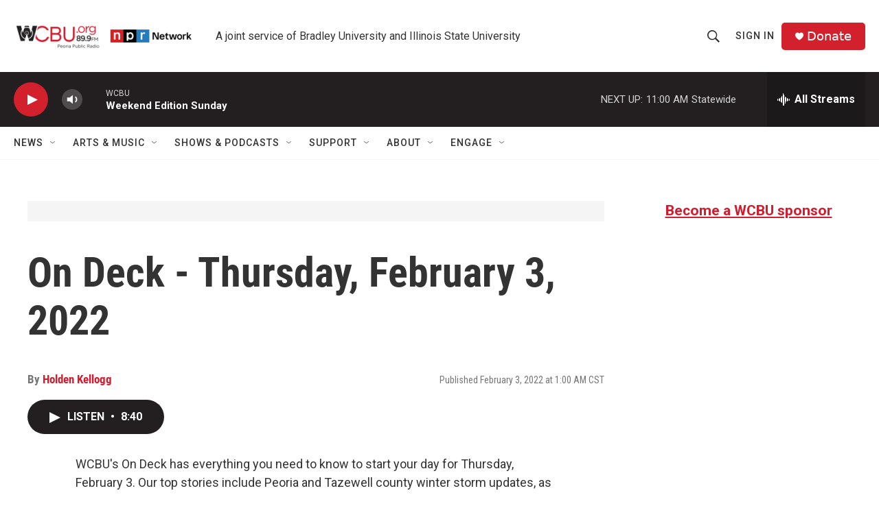

--- FILE ---
content_type: text/html; charset=utf-8
request_url: https://www.google.com/recaptcha/api2/aframe
body_size: 267
content:
<!DOCTYPE HTML><html><head><meta http-equiv="content-type" content="text/html; charset=UTF-8"></head><body><script nonce="JlEJnEkf69gtrk1RlOjU3w">/** Anti-fraud and anti-abuse applications only. See google.com/recaptcha */ try{var clients={'sodar':'https://pagead2.googlesyndication.com/pagead/sodar?'};window.addEventListener("message",function(a){try{if(a.source===window.parent){var b=JSON.parse(a.data);var c=clients[b['id']];if(c){var d=document.createElement('img');d.src=c+b['params']+'&rc='+(localStorage.getItem("rc::a")?sessionStorage.getItem("rc::b"):"");window.document.body.appendChild(d);sessionStorage.setItem("rc::e",parseInt(sessionStorage.getItem("rc::e")||0)+1);localStorage.setItem("rc::h",'1769962504936');}}}catch(b){}});window.parent.postMessage("_grecaptcha_ready", "*");}catch(b){}</script></body></html>